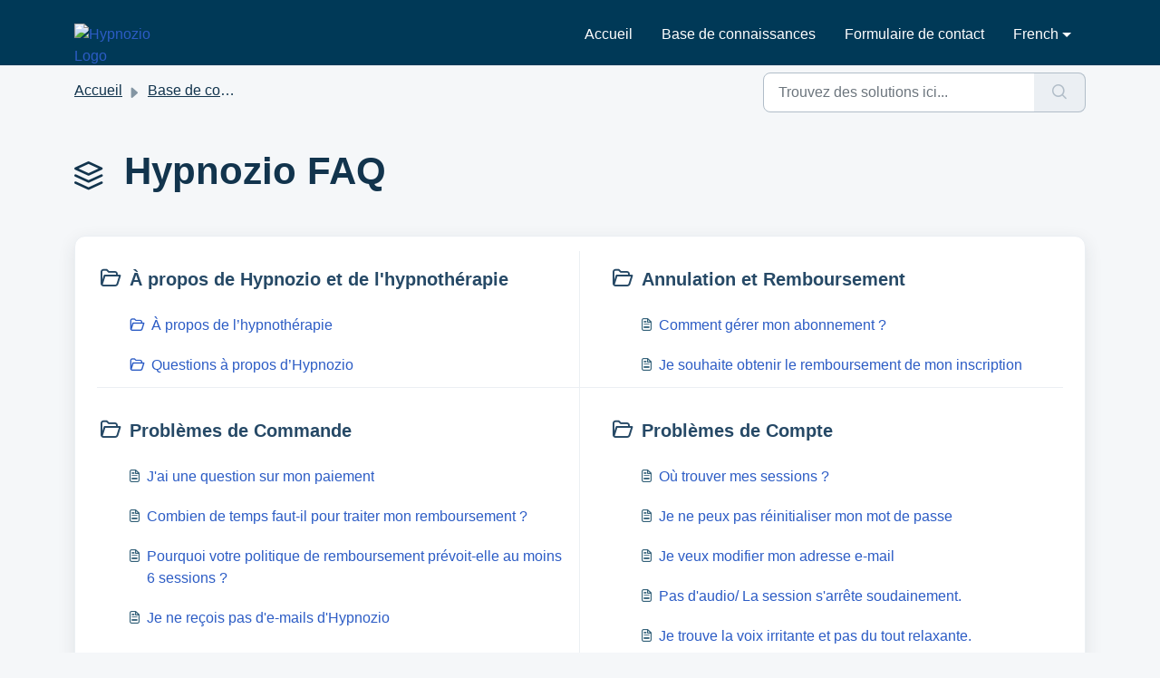

--- FILE ---
content_type: text/html; charset=utf-8
request_url: https://support.hypnozio.com/fr/support/solutions/155000000018
body_size: 16811
content:
<!DOCTYPE html>
<html lang="fr" data-date-format="non_us" dir="ltr">

<head>

  <meta name="csrf-param" content="authenticity_token" />
<meta name="csrf-token" content="OHGSUq6yIcJhTfpTbrPJIeSUjzZ/1+DAqRfyxiBM0lRFjT1huhPCOxYZYCG+yOHDviwzrorTBSJXcon93XDNHA==" />

  <link rel='shortcut icon' href='/assets/misc/favicon.ico?702017' />

  <script src="https://kit.fontawesome.com/cda51dbc4c.js"></script>
<link rel="stylesheet" href="https://cdnjs.cloudflare.com/ajax/libs/font-awesome/5.15.3/css/all.min.css">
<link rel="stylesheet" href="https://cdnjs.cloudflare.com/ajax/libs/font-awesome/6.0.0-beta3/css/all.min.css">
<link rel="stylesheet" href="https://fonts.googleapis.com/css2?family=Material+Symbols+Rounded:opsz,wght,FILL,GRAD@24,400,0,0" />
<link rel="stylesheet" type="text/css" href="https://cdn.jsdelivr.net/npm/swiper@11/swiper-bundle.min.css">
<link rel="stylesheet" href="https://fonts.googleapis.com/css2?family=Material+Symbols+Outlined:opsz,wght,FILL,GRAD@20..48,100..700,0..1,-50..200" />
<!-- Title for the page -->
<title> Hypnozio FAQ : Hypnozio </title>

<!-- Meta information -->

      <meta charset="utf-8" />
      <meta http-equiv="X-UA-Compatible" content="IE=edge,chrome=1" />
      <meta name="description" content= "" />
      <meta name="author" content= "" />
       <meta property="og:title" content="Hypnozio FAQ" />  <meta property="og:url" content="https://support.hypnozio.com/fr/support/solutions/155000000018" />  <meta property="og:image" content="https://s3.amazonaws.com/cdn.freshdesk.com/data/helpdesk/attachments/production/155002562557/logo/UjzEdjC_TtvrfmLo8NuBVGfGSWFtXENAVw.png?X-Amz-Algorithm=AWS4-HMAC-SHA256&amp;amp;X-Amz-Credential=AKIAS6FNSMY2XLZULJPI%2F20260119%2Fus-east-1%2Fs3%2Faws4_request&amp;amp;X-Amz-Date=20260119T093733Z&amp;amp;X-Amz-Expires=604800&amp;amp;X-Amz-SignedHeaders=host&amp;amp;X-Amz-Signature=4c8aaac08b4d26026c9499926e47711afb41c1e8dac9eeec5cb2b33598e32434" />  <meta property="og:site_name" content="Hypnozio" />  <meta property="og:type" content="article" />  <meta name="twitter:title" content="Hypnozio FAQ" />  <meta name="twitter:url" content="https://support.hypnozio.com/fr/support/solutions/155000000018" />  <meta name="twitter:image" content="https://s3.amazonaws.com/cdn.freshdesk.com/data/helpdesk/attachments/production/155002562557/logo/UjzEdjC_TtvrfmLo8NuBVGfGSWFtXENAVw.png?X-Amz-Algorithm=AWS4-HMAC-SHA256&amp;amp;X-Amz-Credential=AKIAS6FNSMY2XLZULJPI%2F20260119%2Fus-east-1%2Fs3%2Faws4_request&amp;amp;X-Amz-Date=20260119T093733Z&amp;amp;X-Amz-Expires=604800&amp;amp;X-Amz-SignedHeaders=host&amp;amp;X-Amz-Signature=4c8aaac08b4d26026c9499926e47711afb41c1e8dac9eeec5cb2b33598e32434" />  <meta name="twitter:card" content="summary" />  <link rel="canonical" href="https://support.hypnozio.com/fr/support/solutions/155000000018" />  <link rel='alternate' hreflang="ar" href="https://support.hypnozio.com/ar/support/solutions/155000000018"/>  <link rel='alternate' hreflang="cs" href="https://support.hypnozio.com/cs/support/solutions/155000000018"/>  <link rel='alternate' hreflang="de" href="https://support.hypnozio.com/de/support/solutions/155000000018"/>  <link rel='alternate' hreflang="en" href="https://support.hypnozio.com/en/support/solutions/155000000018"/>  <link rel='alternate' hreflang="es" href="https://support.hypnozio.com/es/support/solutions/155000000018"/>  <link rel='alternate' hreflang="fi" href="https://support.hypnozio.com/fi/support/solutions/155000000018"/>  <link rel='alternate' hreflang="fr" href="https://support.hypnozio.com/fr/support/solutions/155000000018"/>  <link rel='alternate' hreflang="hu" href="https://support.hypnozio.com/hu/support/solutions/155000000018"/>  <link rel='alternate' hreflang="it" href="https://support.hypnozio.com/it/support/solutions/155000000018"/>  <link rel='alternate' hreflang="nb-NO" href="https://support.hypnozio.com/nb-NO/support/solutions/155000000018"/>  <link rel='alternate' hreflang="nl" href="https://support.hypnozio.com/nl/support/solutions/155000000018"/>  <link rel='alternate' hreflang="pl" href="https://support.hypnozio.com/pl/support/solutions/155000000018"/>  <link rel='alternate' hreflang="pt-BR" href="https://support.hypnozio.com/pt-BR/support/solutions/155000000018"/>  <link rel='alternate' hreflang="sv-SE" href="https://support.hypnozio.com/sv-SE/support/solutions/155000000018"/>  <link rel='alternate' hreflang="he" href="https://support.hypnozio.com/he/support/solutions/155000000018"/>  <link rel='alternate' hreflang="ro" href="https://support.hypnozio.com/ro/support/solutions/155000000018"/>  <link rel='alternate' hreflang="el" href="https://support.hypnozio.com/el/support/solutions/155000000018"/> 

<!-- Responsive setting -->
<link rel="apple-touch-icon" href="/assets/misc/favicon.ico?702017" />
        <link rel="apple-touch-icon" sizes="72x72" href="/assets/misc/favicon.ico?702017" />
        <link rel="apple-touch-icon" sizes="114x114" href="/assets/misc/favicon.ico?702017" />
        <link rel="apple-touch-icon" sizes="144x144" href="/assets/misc/favicon.ico?702017" />
        <meta name="viewport" content="width=device-width, initial-scale=1.0, maximum-scale=5.0, user-scalable=yes" /> 

<!-- link swiper -->
<link rel="stylesheet" href="https://cdn.jsdelivr.net/npm/swiper@11/swiper-bundle.min.css" />
<script src="https://cdn.jsdelivr.net/npm/swiper@11/swiper-bundle.min.js"></script>



  <link rel="icon" href="/assets/misc/favicon.ico?702017" />

  <link rel="stylesheet" href="/assets/cdn/portal/styles/theme.css?FD003" nonce="pnYJX+fiGU6Dtaw4WAEpjQ=="/>

  <style type="text/css" nonce="pnYJX+fiGU6Dtaw4WAEpjQ=="> /* theme */ .portal--light {
              --fw-body-bg: #F5F7F9;
              --fw-header-bg: #12344d;
              --fw-header-text-color: #FFFFFF;
              --fw-helpcenter-bg: #f5f7f9;
              --fw-helpcenter-text-color: #12344d;
              --fw-footer-bg: #ffffff;
              --fw-footer-text-color: #12344D;
              --fw-tab-active-color: #12344D;
              --fw-tab-active-text-color: #FFFFFF;
              --fw-tab-hover-color: #FFFFFF;
              --fw-tab-hover-text-color: #12344D;
              --fw-btn-background: #FFFFFF;
              --fw-btn-text-color: #12344D;
              --fw-btn-primary-background: #12344D;
              --fw-btn-primary-text-color: #FFFFFF;
              --fw-baseFont: Source Sans Pro;
              --fw-textColor: #264966;
              --fw-headingsFont: Source Sans Pro;
              --fw-linkColor: #2C5CC5;
              --fw-linkColorHover: #021519;
              --fw-inputFocusRingColor: #EBEFF3;
              --fw-formInputFocusColor: #EBEFF3;
              --fw-card-bg: #FFFFFF;
              --fw-card-fg: #264966;
              --fw-card-border-color: #EBEFF3;
              --fw-nonResponsive: #F5F7F9;
              --bs-body-font-family: Source Sans Pro;
    } </style>

    <style type="text/css" nonce="pnYJX+fiGU6Dtaw4WAEpjQ==">
      /* START OF POPUP */
.center {
  position: absolute;
  top: 50%;
  left: 50%;
  transform: translate(-50%, -50%);
}
.popup {
  position: fixed;
  top: -100vh;
  left: 0;
  width: 100%;
  height: 100%;
  transition: top 0ms ease-in-out 200ms;
  z-index: 100;
  opacity: 0; /* Initially transparent */
}
.popup .overlay {
  position: absolute;
  top: 0;
  left: 0;
  width: 100%;
  height: 100%;
  background: rgba(0, 0, 0, 0.5);
  transition: opacity 50ms ease-in-out 100ms;
  z-index: 101;
}
.popup .popup-content {
  position: absolute;
  top: 55%;
  left: 50%;
  transform: translate(-50%, -50%) scale(1.15);
  width: 100%;
  max-width: 1000px;
  background: #fff;
  padding: 25px;
  border-radius: 15px;
  box-shadow: 0px 2px 15px rgba(0, 0, 0, 0.1);
  transition: all 300ms ease-in-out;
  z-index: 102;
}
.popup .content-wrapper {
  display: flex;
  flex-wrap: wrap;
}
.popup .left-content {
  flex: 1;
  padding: 20px;
}
.popup .left-content h2 {
  font-size: 26px;
  color: #000000;
  margin-bottom: 15px;
  font-family: 'Poppins', sans-serif !important;
  font-weight: 400;
}
.popup .left-content p {
  margin-bottom: 20px;
  font-size: 14px;
  color: #000000;
  line-height: 1.5;
  font-family: 'Poppins', sans-serif !important;
  font-weight: 300;
}
.popup .left-content ul {
  list-style: none;
  padding-left: 0;
  margin-bottom: 20px;
  list-style-type: "✔  " !important;
}

.popup .left-content ul li {
  align-items: center;
  gap: 10px;
  margin-bottom: 10px;
  font-size: 14px;
  color: #000;
  font-family: 'Poppins', sans-serif !important;
  font-weight: 300 !important;
  margin-left: 20px;
}
.popup .left-content ul li .icon {
  flex: 0 0 20px; /* Fixed width for the checkmark */
  text-align: center; /* Center aligns the checkmark */
  font-size: 16px;
  color: #000; /* Default color for checkmark */
}
.popup .left-content ul li .text {
  flex: 1; /* Ensures the text takes up remaining space */
  font-size: 14px;
  color: #000; /* Text color */
  line-height: 1.5; /* Improves readability */
  font-family: 'Poppins', sans-serif !important;
  font-weight: 300;
}
.popup .right-content {
  display: flex;
  justify-content: center;
  align-items: center;
  flex: 1;
  padding: 20px;
}
.popup .right-content img {
  /*max-width: 400px;
  height: 400px;*/
  max-width: 400px;
  aspect-ratio: 1/1;
  object-fit: cover;
  border-radius: 10px;
}
.popup .close-btn {
  position: absolute;
  top: 15px;
  right: 15px;
  background: none;
  border: none;
  font-size: 24px;
  color: #555;
  cursor: pointer;
}
.popup .popup-btn {
  display: inline-block;
  width: 100%; 
  padding: 10px 15px;
  font-weight:500;
  border-radius: 8px; 
  border: 2px solid transparent; 
  color: #FFF;
  background: rgba(0, 57, 87, 0.8);
  text-align: center;
  transition: all 0.7s ease;
  cursor: pointer;
  box-shadow: 0 4px 8px rgba(0, 0, 0, 0.1);
  margin-top: 5px;
}
.popup .popup-btn:hover {
  background: #003957;
  color: #FFF;
  box-shadow: 0 6px 12px rgba(0, 0, 0, 0.3);
}
.popup.active {
  top: 0px;
  transition: top 0ms ease-in-out 0ms;
  opacity: 1;
}
.popup.active .overlay {
  opacity: 1;
  transition: all 300ms ease-in-out;
}
.popup.active .popup-content {
  transform: translate(-50%, -50%) scale(1);
  opacity: 1;
}

/* Mobile-Specific Styles */
@media screen and (max-width: 768px) {
  .popup .popup-content {
    width: 95%; /* Fit most of the screen width */
    max-width: none; /* Disable maximum width */
    height: auto; /* Let the content decide height */
    transform: translate(-50%, 0); /* Position relative to the top */
    padding: 15px; /* Reduce padding */
    border-radius: 10px; /* Smaller border radius for a clean look */
    box-shadow: 0px 4px 10px rgba(0, 0, 0, 0.2);
  }
  .popup .left-content {
    padding: 10px; /* Reduce padding for content */
  }
  .popup .right-content {
    display: none; /* Hide image or other elements to save space */
  }
  .popup .close-btn {
    font-size: 25px; /* Adjust button size */
    top: 10px; /* Position closer to the edge */
    right: 10px;
  }
  .popup .popup-btn {
    font-size: 14px; /* Adjust button text size */
    padding: 8px 10px; /* Smaller button */
  }
  .popup .left-content h2 {
    font-size: 18px; /* Smaller font size for the title */
  }
  .popup .left-content ul,
  .popup .left-content ul li {
    font-size: 12px; /* Reduce text size */
  }
  .popup .left-content ul li .text{
    font-size: 12px;
  }
}

@media screen and (max-width: 480px) {
  .popup .popup-content {
    width: 95%; /* Fit most of the screen width */
    max-width: none; /* Disable maximum width */
    height: auto; /* Let the content decide height */
    transform: translate(-50%, 0); /* Position relative to the top */
    padding: 15px;
    border-radius: 10px;
    box-shadow: 0px 4px 10px rgba(0, 0, 0, 0.2);
    position: relative; /* Ensure the close button positions relative to this */
  }
  .popup .left-content {
    padding: 10px; 
  }
  .popup .right-content {
    display: none;
  }
  .popup .close-btn {
    font-size: 25px; /* Adjust button size */
    top: 5px; /* Position closer to the edge */
    right: 5px;
    z-index: 110;
  }
  .popup .popup-btn {
    font-size: 14px; /* Adjust button text size */
    padding: 8px 10px; /* Smaller button */
  }
  .popup .left-content h2 {
    font-size: 16px; /* Smaller font size for the title */
  }
  .popup .left-content ul,
  .popup .left-content ul li {
    font-size: 12px; /* Reduce text size */
  }
  .popup .left-content ul li .text{
    font-size: 12px;
  }
  .popup .left-content p {
    font-size: 12px;
  }
}
/* END OF POPUP */


/* START OF ARTICLES */
.article-view span{
  font-size: 24px;
}

.solution-content {
  font-size: 14px !important;
  margin-left: 0;
  align-items: center;
  justify-content: center;
}

.solution-content li {
  font-size: 16px !important;
  margin-left: 0;
}
.solution-content span {
  font-size: 14px !important;
  margin-left: 0;
}

@media (max-width: 700px){
  .solutions-title h2{
    font-size: 28px !important;
    margin: 0;
  }
  .solutions-title-icon span {
    font-size: 28px;
  }

  .solution-content {
    align-items: center;
    justify-content: center;
  }

  .solutions-search {
    padding-bottom: 12px;
    padding-top: 12px;
  }

  .solution-content li {
    font-size: 15px !important;
    margin-left: 0;
  }
  .solution-content span {
    font-size: 14px !important;
    margin-left: 0;
  }
  .solutions-title h1 {
    font-size: 28px;
  }
}
/* END OF ARTICLES */

/* START OF SLIDER */
.swiper {
  margin-top: 100px; /* This will add space above the slider */
  margin-bottom: 80px;
}
.slider-wrapper {
  max-width: 1100px;
  margin: 0 60px 35px;
  padding-bottom: 10px;
  padding-top: 10px;
  overflow: hidden;
  margin-left: auto;  /* To fine-tune visibility of the third card */
  margin-right: auto;
}

.slider-list{
  margin: 0;
  padding: 0 0 0 0;
}
.slider-list .slider-item{
  list-style: none;
  padding-top: 20px;
  padding-bottom: 20px;
  cursor: pointer;
  align-items: center;
}

.slider-list .slider-item .slider-link {
  user-select: none;
  display: block;
  background: #FFF;
  padding: 18px;
  border-radius: 12px;
  text-decoration: none;
  box-shadow: 0 10px 10px rgba(0, 0, 0, 0.05);
  transition: transform 0.5s ease, box-shadow 0.3s ease; /* Smooth transitions */
}

.slider-list .slider-item .slider-link:hover {
  transform: translateY(-15px); /* Lift the element by 5px */
  box-shadow: 0 15px 15px rgba(0, 0, 0, 0.1);	
}

.slider-list .slider-item .slider-link:active {
  cursor: grabbing;
}

.slider-list .slider-link .slider-image {
  width: 100%;
  aspect-ratio: 4/3;
  object-fit: cover;
  border-radius: 10px;
}

.slider-list .slider-link .slider-badge {
  color: #FFF;
  padding: 6px 12px;
  font-size: 11px;
  background: rgba(0, 57, 87, .9);
  width: fit-content;
  border-radius: 50px;
}

.slider-list .slider-link .slider-title {
  font-size: 14px;
  color: #000;
  margin-top: 20px;
  font-family: 'Poppins', sans-serif;
  font-weight: 500;
}

.slider-list .slider-link .card-button {
  height: 35px;
  width: 35px;
  color: #5372F0;
  border-radius: 50%;
  margin: 30px 0 5px;
  background: none;
  cursor: pointer;
  border: 2px solid #5372F0;
  transform: rotate(-45deg);
}

.slider-list .slider-link:hover .card-button {
  color:	#fff;
  background: #5372F0;
  margin-left: auto;  /* To fine-tune visibility of the third card */
  margin-right: auto;
}

.slider-wrapper .swiper-pagination-bullet {
  height: 8px;
  width: 8px;
  visibility: hidden;
  background: #003957;
  transition: width 0.3s, height 0.3s, opacity 0.3s;
}

.slider-wrapper .swiper-pagination-bullet-active {
  visibility: hidden;
  height: 12px;
  width: 12px;
}

.slider-wrapper .swiper-button-next, 
.slider-wrapper .swiper-button-prev {
  color: #FFF;
  background: rgba(0, 57, 87, 0.8);
  border-radius: 50%;
  width: 40px;
  height: 40px;
  display: flex;
  align-items: center;
  justify-content: center;
  font-size: 18px;
  transition: background-color 0.3s ease;
  margin: -10px 50px; /* Adjust this value as needed */
}

.slider-wrapper .swiper-button-next:hover, 
.slider-wrapper .swiper-button-prev:hover {
  background: #003957; /* Darker color on hover */
}


.slider-wrapper .swiper-button-next::after, 
.slider-wrapper .swiper-button-prev::after {
  font-size: 18px;
}

@media screen and (max-width: 768px) {
  .slider-list .slider-item .slider-link {
    box-shadow: 0 10px 10px rgba(0, 0, 0, 0.05);
    transition: transform 0.5s ease, box-shadow 0.3s ease;
  }
  .slider-list .slider-item .slider-link:hover {
    transform: translateY(0px); /* Lift the element by 5px */
    box-shadow: 0 15px 15px rgba(0, 0, 0, 0.1);
  }
  .slider-wrapper {
    padding: 0px 0px;
    max-width: 800px;
  }
  .slider-wrapper .swiper-button-next, 
  .slider-wrapper .swiper-button-prev {
    display: none; /* Hide the arrows */
  }
  .swiper {
    margin-bottom: 0px;
    margin-top: 50px
  }
  .slider-wrapper .swiper-pagination-bullet{
    opacity: 0.5;
    visibility: visible
  }
  .slider-wrapper .swiper-pagination-bullet-active {
    opacity: 1;
    visibility: visible
  }
}

@media screen and (max-width: 1024px) {
  .slider-wrapper .swiper-button-next, 
  .slider-wrapper .swiper-button-prev {
    display: none; /* Hide the arrows */
  }
}

/*! Notice */
.news-banner {
  padding: 10px;
  right: 0;
  left: 33%;
  bottom: 85%;
  font-size: 22px!important;
}

.news-title {
  color: black!important;
}

.news-subject {
  color: red!important;
}

@media (max-width: 1100px){
  .swiper-slide{
    width: 300px;
  }
}

@media (max-width: 900px){
  .swiper-slide{
    width: 250px;
  }
}

@media (max-width: 700px){
  .swiper-slide{
    width: 230px;
    margin-top: 0px;
  }
}

@media (max-width: 610px){
  .swiper-slide{
    width: 200px;
    margin-top: 0px;
  }
}

/*! iFrame */
iframe {
  top: 0;
  left: 0;
  width: 100%;
}

/*! CSS Stylesheet */
.fw-feedback-wrapper .text-center.text-lg-start {
  display: flex;
  flex-direction: row-reverse;
  justify-content: center;
}

.fw-feedback-wrapper {
  position: relative;
}

@media (max-width: 1024px) {
  .fw-feedback-wrapper {
    margin: 50px!important;
    position: relative!important;
    margin-top: 100px!important;
    margin-bottom: 20px!important;
    height: 100px;
  }

  .fw-btn-feedback {
    text-align: center!important;
    align-items: center!important;
  }

  .fw-feedback-question,
  .fw-no,
  .fw-yes {
    position: absolute!important;
    left: 47%!important;
    transform: translate(-50%);
    text-align: center!important;
  }

  .fw-feedback-question {
    bottom: 100%!important;
  }

  .fw-no {
    width: 100%!important;
    bottom: 0!important;
    font-size: 14px!important;
  }

  .fw-yes {
    width: 100%!important;
    top: 20%!important;
    font-size: 14px!important;
  }
}

@media (max-width: 1024px) {
  .fw-helpcenter img {
    display: none;
  }
}

/* Styles for iPad landscape */
@media only screen and (min-width: 1024px) and (max-width: 1366px) and (orientation: landscape) {
  .fw-helpcenter img {
    display: none;
  }
}
/*!=============================================================!*/
* {
  font-family: "Lato", sans-serif!important;
}

.bg-huusk--primary {
  padding: 15px 0 15px;
  background: white!important;
  color: black!important;
}

.bg-huusk--primary a {
  color: black!important;
}

.bg-huusk--primary img {
  height: 1rem!important;
}

.bg-huusk--primary p {
  font-size: 12px!important;
}

.feat-item {
  padding: 15px;
  height: 35%;
}

.feat-item img {
  max-width: 50%;
  max-height: 150px;
}

.feat-item p {
  color: #000!important;
}

.feat-item h3 {
  color: #000!important;
}

.feat-items {
  padding: 15px;
  height: 35%;
}

.feat-items img {
  max-width: 50%;
  max-height: 150px;
  border: 1px solid #dee2e6;
  border-radius: 4px;
}

.feat-items p {
  color: #000!important;
  font-size: 12px;
}

.bg-huusk--primary img {
  height: 2.5rem!important;
}

.fw-nav-wrapper {
  background: #003957;
}

.fw-section-wrapper {
  background: #fff!important;
}

/* CONTACT PAGE - HERO PAGE*/ 
.fw-helpcenter {
  background-image: url("https://dl.dropboxusercontent.com/s/uu3m13ufgdetass04s8ti/Hypnozio-Hero-Cover-Photo.png?rlkey=4has85d8iiofm1stdsu5mgluj&st=ubtudbd7&dl=0")!important;
  background-size: cover;
  background-position: center;
  background-repeat: no-repeat;
  height: 100vh; /* Full viewport height */
  display: flex;
  flex-direction: column;
  justify-content: center;
  align-items: center;
  position: relative;
  text-align: center;
  padding: 0 20px;
  z-index: 1;
}

.fw-helpcenter img {
  position: absolute;
  bottom: 20%;
  top: 0;
  left: 67%;
  right: 0;
  margin: auto;
  height: 65%;
  filter: drop-shadow(0 4px 8px rgba(0, 0, 0, 3)); 
}

.fw-helpcenter p {
  font-family: 'Helvetica', sans-serif !important; 
  color: #264966;
}

@media screen and (max-width: 768px) {
  .fw-helpcenter {
    height: 30vh; /* Adjust height for mobile */
  }
  .fw-helpcenter p{
    font-size: 22px;
  }
}
/* END CONTACT PAGE - HERO PAGE*/ 


.fw-brand-logo {
  margin: 15px!important;
  height: 2.5rem!important;
  margin-bottom: 25px!important;
}

.title-underline {
  width: 100%;
  margin-bottom: 24px;
  border-bottom: 1px solid #eceeef;
}

.fw-card-video {
  margin: 10px;
  padding: 15px 15px;
  align-items: center;
  border: 1px solid #dee2e6;
  border-radius: 4px;
  transition: all 0.3s ease;
  font-size: 14px;
}

/*Support and Knowledge Base Button*/
.fw-card-display {
  margin: 0px 10px;
  width: 100%;
  padding: 12px 20px;
  display: flex;
  align-items: center;
  justify-content: center;
  background: #FFF;
  color: #003957!important;
  border: 1px solid rgba(0, 57, 87, 0.3);
  border-radius: 8px;
  font-size: 16px;
  font-weight: 500;
  transition: all 0.3s ease;
  box-shadow: 0 4px 6px rgba(0, 0, 0, 0.1);
}

.fw-card-display:hover {
  background: #003957;
  color: #fff!important;
  transform: scale(1.05);
  box-shadow: 0 6px 10px rgba(0, 0, 0, 0.15);
}

.fw-section-heading {
  color: #003957!important;  
}

.KB{
  color: #003957!important;
  padding-top: 0px;
}
.KB:hover {
  font-weight: 600!important;
  color: #336E88!important;
}

@media screen and (max-width: 768px) {
  .KB {
    padding-top: 20px!important;
    font-size: 18px !important;
  }
  .fw-section-heading {
    font-size: 18px !important;

  }
  .fw-card-display {
    padding: 10px 15px !important; /* Adjust padding for mobile view */
    font-size: 14px !important; /* Adjust font size for smaller screens */
    margin: 0;
  }
  .fw-folder {
    max-width: 80%;
  }
  .fw-section-content {
    align-items: center !important;
    justify-content: center !important;
  }
}
/* END OF KB*/

.solution-card {
  margin-left: 25px;
  margin-right: 25px;
}

.solution-article-card {
  margin-left: 15px;
  margin-right: 25px;
}

.solution-ticket-card {
  margin-left: 150px;
  margin-right: 25px;
}

.line-clamp-22 {
  color: #2c2d30!important;
}

.line-clamp-22:hover {
  color: #fff!important;
}

/*START OF RECENT ARTICLES*/
.fw-section-heading h4 {
  font-size: 24px;
  font-weight: 700;
  color: #295E57!important;
}

@media (max-width: 700px) {
  .fw-section-heading h4 {
    font-size: 18px;
  }
}

.fw-section-heading h4 a {
  text-decoration: none;
  color: #295E57;
}

.fw-section-heading h4 a:hover {
  text-decoration: underline;
  color: #003957;
}


.icon-article, .icon-topic {
  font-size: 24px;
  color: rgba(0, 57, 87, 0.8);
}

.fw-article-info p {
  font-size: 14px !important;
  font-weight: 400;
  margin: 0;
  color: #555;
}

.fw-article-info {
  display: flex;
  flex-direction: row; /* Align children vertically */
  align-items: center; /* Center horizontally */
  padding: 15px;
  border-radius: 8px;
  transition: transform 0.3s ease, box-shadow 0.3s ease;
}

.fw-article-info:hover {
  box-shadow: 0 6px 12px rgba(0, 0, 0, 0.2);
}
/*END OF RECENT ARTICLES*/

.text-p {
  font-family: 'Helvetica', sans-serif !important; /* Apply Helvetica font with a fallback */
  font-size: 42px; /* 42px font size */
  font-weight: 700; /* Equivalent to bold (700) */
  line-height: 63px; /* Line height set to 63px */
  color: #fff;
}

/* Nav Bar */
.nav {
  background: #003957;
  padding: 20px 0;
  width: 100%;
}

.nav-logo{
  width: 108px;
  height: 24px;
}

.navbar-links {
  height: 100%;
}

.navbar-links ul {
  display: flex;
  margin: 0;
  padding: 0;
}

.navbar-links li {
  display:inline-block;
  position: relative;
  list-style: none;
  box-shadow: inset 0 0 0 0 #D4D4D4;
  color: #D4D4D4;
  margin: 0 -.25rem;
  padding: 0 .25rem;
}

.navbar-links li a {
  display: block;
  text-decoration: none;
  color: #fff!important;
  padding: 1rem;
  font-family: 'Helvetica', sans-serif;
  font-size: 16px;
  font-weight: 400; /* Normal weight */
  line-height: 24px; /* Line height of 24px */
}

.navbar-links li::after{
  content: '';
  width: 0;
  height: 1.5px;
  background: #fff;
  position: absolute;
  left: 0;
  transition: 0.5s;
  bottom: 10px;
}

.navbar-links li:hover::after {
  width: 95%;
}

.toggle-button {  /*hamburger*/ 
  position: absolute;
  top: 1.5rem;
  right: 1rem;
  display: none;
  flex-direction: column;
  justify-content: space-between;
  width: 25px;
  height: 15px;
}

.toggle-button .bar {
  height: 2.5px;
  width: 100%;
  background-color: #fff!important;
  border-radius: 5px;
}

@media (max-width: 800px) {
  .navbar {
    flex-direction: column;
    align-items: flex-start;
  }

  .toggle-button {
    display: flex;
  }

  .navbar-links {
    display: none;
    width: 100%;
  }

  .navbar-links ul {
    width: 100%;
    flex-direction: column;
  }

  .navbar-links ul li {
    text-align: center;
  }

  .navbar-links ul li a {
    padding: .5rem 1rem;
  }

  .navbar-links.active {
    display: flex;
  }
}

.nav-link {
  display: block;
  padding: .75rem 0;
  font-size: 1rem;
  font-weight: 400;
  background: transparent!important;
  color: #000!important;
  transition: none!important;
}

.navbar .dropdown-menu .dropdown-item {
  color: #000!important;
}

.navbar-collapse, .navbar-nav, .nav-link {
  background: transparent!important;
  color: #000!important;
}

.navbar-light .navbar-nav .nav-link.active, .navbar-light .navbar-nav .nav-link.disabled {
  color: #000!important;
}

.navbar-brand:focus, .navbar-light .navbar-brand:hover, .navbar-light .navbar-nav .nav-link:focus, .navbar-light .navbar-nav .nav-link:hover, .navbar-light .navbar-nav .show>.nav-link {
  color: #000!important;
}

.fw-brand-name {
  color: #fff!important;
}

.fw-contact-info {
  background: linear-gradient(284.84deg,#2456a0 30.75%,#4aa3e9 85.96%)!important;
  text-align: left;
}

footer {
  font-family: 'poppins', sans-serif;
  width: 100%;
  background: linear-gradient(284.84deg,#2456a0 30.75%,#4aa3e9 85.96%)!important;
  color: #000;
  font-size: 13px;
  text-align: unset !important;
}

.row-footer {
  font-family: 'poppins', sans-serif;
  width: 85%;
  margin: auto;
  display: flex;
  flex-wrap: wrap;
  align-items: start;
  justify-content: space-between;
}

.email-id {
  font-family: 'poppins', sans-serif;
  width: fit-content;
  border-bottom: 1px solid #ccc;
  margin: 20px 0;
}

.form-footer {
  font-family: 'poppins', sans-serif;
  padding-bottom: 15px;
  display: flex;
  align-items: center;
  justify-content: space-between;
  border-bottom: 1px solid #ccc;
  margin-bottom: 50px;
}

.form-footer .far {
  font-size: 18px;
  margin-right: 10px;
}

.form-footer input {
  font-family: 'poppins', sans-serif;
  width: 100%;
  background: transparent;
  color: #fff;
  border: 0;
  outline: none;
}

.form-footer button {
  background: transparent;
  border: 0;
  outline: none;
  cursor: pointer;
}

.form-footer button .fas {
  font-size: 16px;
  color: #fff;
}

.underline {
  width: 100%;
  height: 1px;
  background: #fff;
  border-radius: 3px;
  position: absolute;
  top: 25px;
  left: 0;
}

.footer-body {
  margin: 0;
  padding: 0;
  background: #003957;
  color: #fff;
}

.footer-body-white {
  margin: 0;
  padding: 15px;
  background: #fff!important;
  color: #fff;
}

.footer-title {
  font-weight: 400;
  color: #000!important;
}

.footer-left {
  /* align-items: left;
  text-align: left;
  float: left;*/
  width: 60%;
  padding: 15px;
  margin-top: 50px;
  margin-bottom: 50px;
}

.footer-left img{
  max-width: 150px;
  width: 100%;
  padding-bottom: 30px;
}

.footer-left p{
  font-family: 'Helvetica', sans-serif;
  margin-bottom: 24px;
  line-height: 18px;
  font-family: Helvetica;
  font-size: 13px;
  font-weight: 400;
}
.footer-left p span{
  font-weight: bold;
  font-family: 'Helvetica', sans-serif
}

.footer-center {
  /* align-items: left;
  text-align: left;
  float: left;*/
  width: 20%;
  padding: 15px;
  margin-top: 50px;
  margin-bottom: 50px;
}

.footer-right {
  /* align-items: left;
  text-align: left;
  float: left;*/
  width: 20%;
  padding: 15px;
  margin-top: 50px;
  margin-bottom: 50px;
}

@media screen and (max-width: 800px) {
  .footer-left, .footer-right, .footer-center {
    width: 100%; /* The width is 100%, when the viewport is 800px or smaller */
    margin-top: 0px;
    margin-bottom: 0px;
  }
}

.col-footer {
  font-family: 'poppins', sans-serif;
}

.logo {
  width: 80px;
  margin-bottom: 30px;
}

.col-footer h3 {
  color: #fff;
  font-size: 1.17em;
}

.col-footer h4 {
  color: #fff;
  font-size: 1em;
  font-weight: bolder;
}

.col-footer h4 a {
  color: #fff;
}

.col-footer p a {
  color: #fff;
}

.col-footer ul li {
  color: #fff;
  list-style: none!important;
  margin-bottom: 12px;
}

.col-footer ul li a {
  text-decoration: none;
  color: #fff;
}

.footer--huusk {
  background: #000
}

.footer--melzu .footer__logo {
  max-width: 130px
}

.footer__logo {
  margin-bottom: 30px;
  max-width: 190px;
  width: 100%
}

.footer__title {
  color: #fff;
  font-size: 18px;
  font-weight: 400
}

.footer__list {
  list-style: none!important;
  margin-bottom: 30px;
  margin-top: 15px;
  padding: 0
}

.footer__list-item {
  color: #fff;
  font-size: 14px;
  font-weight: 400;
  margin-bottom: 10px;
  padding: 0
}

.footer__list-item a,.footer__list-item a:hover,.footer__list-item a:visited {
  color: inherit;
  text-decoration: none!important
}

.footer__list-item p {
  color: #fff;
  font-size: 14px;
  margin-bottom: 0
}

.footer__list-item--contact {
  align-items: center;
  display: flex
}

.footer__copy {
  background: #fff
}

.footer__copy-text {
  font-size: 12px;
  margin: 0
}

@media (max-width: 768px) {
  .footer__copy-text {
    margin-bottom:15px
  }
}

.footer__copy-holder {
  align-items: center;
  color: #4a4a4a;
  display: flex;
  flex-direction: column;
  justify-content: space-between;
  padding: 10px
}

@media (min-width: 768px) {
  .footer__copy-holder {
    flex-direction:row
  }
}

.footer__contact-icon {
  background-color: #2676f7;
  height: 30px;
  margin-right: 10px;
  width: 30px
}

.footer__contact-icon--mail {
  -webkit-mask: url(/theme/images/footer/emails.svg) no-repeat center;
  mask: url(/theme/images/footer/emails.svg) no-repeat center
}

.footer__contact-icon--phone {
  -webkit-mask: url(/theme/images/footer/phone.svg) no-repeat center;
  mask: url(/theme/images/footer/phone.svg) no-repeat center
}

.footer__contact-icon--time {
  -webkit-mask: url(/theme/images/footer/time.svg) no-repeat center;
  mask: url(/theme/images/footer/time.svg) no-repeat center
}

.footer__contact--enence .footer__contact-icon {
  background: #e12a63
}

.footer__contact--ryoko .footer__contact-icon {
  background: #e76c12
}

.footer__contact--huusk .footer__contact-icon {
  background: #f90
}

.footer__contact--melzu .footer__contact-icon {
  background: #bf73e3
}

.footer__payments-img {
  max-width: 300px
}

.footer--2 {
  background: #393939
}

.footer--2,.footer--2 .footer__list-item a,.footer--2 .footer__list-item a:hover,.footer--2 .footer__list-item a:visited,.footer--2 .footer__list-item p,.footer--2 .footer__title {
  color: design-system-color("gray-hard")
}

.product-2__grey_bg {
  padding: 10px 0 10px;
  background-color: #fff;
  color: black!important;
}

.product-3__grey_bg {
  padding: 10px 0 10px;
  background-color: transparent!important;
  color: black!important;
}

@charset "UTF-8";

.svg-inline--fa {
  vertical-align: -0.200em;
}

.rounded-social-buttons {
  text-align: center;
}

.rounded-social-buttons .social-button {
  display: inline-block;
  position: relative;
  cursor: pointer;
  width: 3.125rem;
  height: 3.125rem;
  border: 0.125rem solid transparent;
  padding: 0;
  text-decoration: none;
  text-align: center;
  color: #fefefe;
  font-size: 1.5625rem;
  font-weight: normal;
  line-height: 1.5625em;
  border-radius: 1.6875rem;
  transition: all 0.5s ease;
  margin-right: 0.25rem;
  margin-bottom: 0.25rem;
}

.rounded-social-buttons .social-button:hover, .rounded-social-buttons .social-button:focus {
  -webkit-transform: rotate(360deg);
  -ms-transform: rotate(360deg);
  transform: rotate(360deg);
}

.rounded-social-buttons .fa-twitter, .fa-facebook-f, .fa-linkedin, .fa-youtube, .fa-instagram {
  font-size: 15px;
}

.rounded-social-buttons .social-button.facebook {
  background: #3b5998;
}

.rounded-social-buttons .social-button.facebook:hover, .rounded-social-buttons .social-button.facebook:focus {
  color: #3b5998;
  background: #fefefe;
  border-color: #3b5998;
}

.rounded-social-buttons .social-button.twitter {
  background: #55acee;
}

.rounded-social-buttons .social-button.twitter:hover, .rounded-social-buttons .social-button.twitter:focus {
  color: #55acee;
  background: #fefefe;
  border-color: #55acee;
}

.rounded-social-buttons .social-button.linkedin {
  background: #007bb5;
}

.rounded-social-buttons .social-button.linkedin:hover, .rounded-social-buttons .social-button.linkedin:focus {
  color: #007bb5;
  background: #fefefe;
  border-color: #007bb5;
}

.rounded-social-buttons .social-button.youtube {
  background: #bb0000;
}

.rounded-social-buttons .social-button.youtube:hover, .rounded-social-buttons .social-button.youtube:focus {
  color: #bb0000;
  background: #fefefe;
  border-color: #bb0000;
}

.rounded-social-buttons .social-button.instagram {
  background: #125688;
}

.rounded-social-buttons .social-button.instagram:hover, .rounded-social-buttons .social-button.instagram:focus {
  color: #125688;
  background: #fefefe;
  border-color: #125688;
}

.card-container {
  position: absolute;
  height: 300px;
  width: 600px;
  top: 60px;
  left: calc(50% - 300px);
  display: flex;
}

.card-card {
  display: flex;
  height: 280px;
  width: 200px;
  background-color: #17141d;
  border-radius: 10px;
  box-shadow: -1rem 0 3rem #000;
  /*   margin-left: -50px; */
  transition: 0.4s ease-out;
  position: relative;
  left: 0px;
}

.card-card:not(:first-child) {
  margin-left: -50px;
}

.card-card:hover {
  transform: translateY(-20px);
  transition: 0.4s ease-out;
}

.card-card:hover .card-card {
  position: relative;
  left: 50px;
  transition: 0.4s ease-out;
}

.title-card {
  color: white;
  font-weight: 300;
  position: absolute;
  left: 20px;
  top: 15px;
}

.bar-card {
  position: absolute;
  top: 100px;
  left: 20px;
  height: 5px;
  width: 150px;
}

.emptybar-card {
  background-color: #2e3033;
  width: 100%;
  height: 100%;
}

.filledbar-card {
  position: absolute;
  top: 0px;
  z-index: 3;
  width: 0px;
  height: 100%;
  background: rgb(0,154,217);
  background: linear-gradient(90deg, rgba(0,154,217,1) 0%, rgba(217,147,0,1) 65%, rgba(255,186,0,1) 100%);
  transition: 0.6s ease-out;
}

.card-card:hover .filledbar-card {
  width: 120px;
  transition: 0.4s ease-out;
}

.circle-card {
  position: absolute;
  top: 150px;
  left: calc(50% - 60px);
}

.stroke-card {
  stroke: white;
  stroke-dasharray: 360;
  stroke-dashoffset: 360;
  transition: 0.6s ease-out;
}

svg-card {
  fill: #17141d;
  stroke-width: 2px;
}

.card-card:hover .stroke-card {
  stroke-dashoffset: 100;
  transition: 0.6s ease-out;
}

/* UPSELL SECTION */
.upsell-list {
  display: flex;
  justify-content: center; /* Centers the upsell items within the parent container */
  flex-wrap: wrap; /* Ensures the items wrap properly on smaller screens */
  padding-bottom: 25px;
}

.upsell-list .upsell-item {
  display: flex;
  justify-content: center;
  margin: 0 auto; /* Ensure the items are centered horizontally */
}

.upsell-list .upsell-item .upsell-link {
  width: 300px;
  display: block;
  background: #FFF;
  padding: 12px;
  border-radius: 12px;
  text-decoration: none;
  border: 0.1px solid transparent;
  box-shadow: 0 4px 8px rgba(0, 0, 0, 0.05);
  transition: transform 0.3s ease, box-shadow 0.3s ease, border-color 0.3s ease;
}

.upsell-list .upsell-link .card-image {
  width: 100%;
  aspect-ratio: 16/9;
  object-fit: cover;
  border-radius: 10px;
}

/* Hover effect */
.upsell-list .upsell-item .upsell-link:hover {
  border-color: #295E57;
  border-width: 1px;
  box-shadow: 0 4px 8px rgba(0, 0, 0, 0.3);
  transform: scale(1.05); /* Slightly increase size to enhance the levitating effect */
}

/* Mobile-specific adjustments */
@media (max-width: 700px) {
  .upsell-list {
    justify-content: center; /* Ensure all items are centered in mobile view */
    padding-bottom: 0px;
  }
  .upsell-row {
    justify-content: center;
  }


  .upsell-list .upsell-item {
    margin-bottom: 20px;
    width: 100%; /* Make each upsell item full-width on mobile */
    display: flex;
    justify-content: center; /* Center the item */
  }

  .upsell-list .upsell-item .upsell-link {
    padding: 16px;
    width: 90%; /* Adjust width for mobile screens */
  }

  .upsell-list .upsell-link .card-title {
    font-size: 1rem;
    text-align: center; /* Center the text */
  }
}

/* Tablet-specific adjustments */
@media (max-width: 1034px) {
  .upsell-list .upsell-item {
    width: auto; /* Keep auto width for tablets */
  }
  .upsell-list  {
    justify-content: center;
  }

}

/* Card title styling */
.upsell-list .upsell-link .card-title {
  font-size: 14px;
  color: #000;
  text-align: center;
  font-weight: 500;
  margin-top: 18px;
  font-family: 'Helvetica', sans-serif !important;
}
/* END OF UPSELL */

/* Collection container */
.collection {
  position: relative;
  z-index: 0;
  width: 100%;
  max-width: 1296px; 
  height: 425.3px;
  margin: auto;
  overflow: hidden; /* Ensures no overflow */
}

/* Community Support Section*/
.support-section {
  font-family:  'Helvetica', sans-serif;
  background: #DEF3FF;
  padding: 50px;
  min-height: 400px; /* Ensure section has minimum height */
  margin-bottom: 0;
}
.support-section body, footer {
  margin: 0 !important;
  padding: 0 !important;
}
.support-section .container {
  margin-bottom: 0;
}
.support-content {
  justify-content: space-between;	
  display: flex;
  align-items: center;
}
.support-text {
  max-width: 50%;
  z-index: 2;
  position: relative; 
}
.support-text h1 {
  color: #003957;
  margin-bottom: 12px;
  font-size: 36px;
  font-weight: bold;
  line-height: 48px;
  text-align: left;
}
.support-text p {
  margin-bottom: 30px;
  color: #333;
  font-size: 16px;
  font-weight: 400;
  line-height: 24px;
  text-align: justify;
}
.support-button {
  display: inline-block;
  width: 280px; 
  padding: 14px 24px;
  border-radius: 8px; 
  border: 2px solid transparent; 
  background: #FFF;
  color: #000;
  text-align: center;
  transition: all 0.4s ease;
  cursor: pointer;
  box-shadow: 0 4px 8px rgba(0, 0, 0, 0.1);
}
.support-button:hover {
  background: rgba(0, 57, 87, 0.8);
  color: #FFF;
  transform: scale(1.05);
  box-shadow: 0 6px 12px rgba(0, 0, 0, 0.3);
}
.support-button a {
  text-decoration: none;
  font-family: 'Helvetica', sans-serif !important;
  font-size: 14px !important;
  font-weight: 600 !important;
  text-align: center !important;
}
.first-image{
  border-radius: 15px;
  width: 100%;
  max-height: 300px;
  z-index: 1;
  box-shadow: 0 4px 8px rgba(0, 0, 0, 0.3);
  height: auto;
}

/* Mobile view adjustments */
@media (max-width: 1100px) {
  .support-section {
    background-image: url("https://dl.dropboxusercontent.com/s/l67enwy0ayzc0jlen31e7/Hypnozio-Community-Section-Big-Picture.png?rlkey=xbjwb42sdc8m9nfxd6psx8c4s&st=6w4smzi3&dl=0");
    background-size: cover;
    background-position: center;
    background-repeat: no-repeat;
    color: white;
    padding: 20px;
    display: flex;
    justify-content: center;
    align-items: center;
    text-align: center;
  }
  .support-content {
    flex-direction: column;
    text-align: center;
    align-items: center;
    justify-content: center;
  }
  .support-text {
    max-width: 100%;
    z-index: 2;
    background: rgba(255, 255, 255, 0.8);
    border-radius: 10px;
    padding: 20px;
    margin: 0 auto;
  }
  .support-text h1 {
    margin-bottom: 12px;
    font-size: 18px;
    font-weight: bold;
    line-height: 30px;
    text-align: center;
  }
  .support-button {
    padding: 12px 24px;
    width: 200px;
    margin: 12px auto;
    text-align: center;
    background: rgba(0, 57, 87, 0.8);
    color: #FFF;
  }
  .support-button:hover {
    background: #003957;
  }
  .support-image {
    display: none; /* Hides the image on mobile */
  }
}
    </style>
  <link href='https://fonts.googleapis.com/css?family=Source+Sans+Pro:regular,italic,600,700,700italic' rel='stylesheet' type='text/css' nonce='pnYJX+fiGU6Dtaw4WAEpjQ=='>

  <script type="text/javascript" nonce="pnYJX+fiGU6Dtaw4WAEpjQ==">
    window.cspNonce = "pnYJX+fiGU6Dtaw4WAEpjQ==";
  </script>

  <script src="/assets/cdn/portal/scripts/nonce.js" nonce="pnYJX+fiGU6Dtaw4WAEpjQ=="></script>

  <script src="/assets/cdn/portal/vendor.js" nonce="pnYJX+fiGU6Dtaw4WAEpjQ=="></script>

  <script src="/assets/cdn/portal/scripts/head.js" nonce="pnYJX+fiGU6Dtaw4WAEpjQ=="></script>

  <script type="text/javascript" nonce="pnYJX+fiGU6Dtaw4WAEpjQ==">
      window.store = {};
window.store = {
  assetPath: "/assets/cdn/portal/",
  defaultLocale: "en",
  currentLocale: "fr",
  currentPageName: "solution_category",
  portal: {"id":155000000003,"name":"Hypnozio","product_id":155000000002},
  portalAccess: {"hasSolutions":true,"hasForums":false,"hasTickets":false,"accessCount":1},
  account: {"id":1138611,"name":"UAB Ekomlita","time_zone":"UTC","companies":[]},
  vault_service: {"url":"https://vault-service.freshworks.com/data","max_try":2,"product_name":"fd"},
  blockedExtensions: "exe,dll,sys,swf,scr,gzquar,js,jse,class,vb,com,bat,cmd,pif,img,iso,hta,html,msc,msp,cpl,reg,tmp,py,ps,msi,msp,inf,scf,ocx,bin,ws,sh,lnk,gadget,dmg,msh,apk,iqy,pub,jar,zip,rar,sfx,zix,ear,war,arj",
  allowedExtensions: "",
  search: {"all":"/fr/support/search","solutions":"/fr/support/search/solutions","topics":"/fr/support/search/topics","tickets":"/fr/support/search/tickets"},
  portalLaunchParty: {
    enableStrictSearch: false,
    ticketFragmentsEnabled: false,
    homepageNavAccessibilityEnabled: false,
    channelIdentifierFieldsEnabled: false,
  },



    freshchat: {"token":"8f45d611-cca6-497c-b3db-a29cc93d7273","visitor_widget_host_url":"https://wchat.freshchat.com","csp_nonce":"pnYJX+fiGU6Dtaw4WAEpjQ=="},


    marketplace: {"token":"eyJ0eXAiOiJKV1QiLCJhbGciOiJIUzI1NiJ9.[base64].NHI2cVBPFDdB_6LmUxB9oZSIOJllEqeoOtiIP6AcO-U","data_pipe_key":"634cd594466a52fa53c54b5b34779134","region":"us","org_domain":"muama.freshworks.com"},

  pod: "us-east-1",
  region: "US",
};
  </script>


</head>

<body class="portal portal--light  ">
  
  
<script>
  document.addEventListener('DOMContentLoaded', function() {
    var currentUrl = window.location.href;
    var language = currentUrl.split('/')[3]; // Assuming the language is the fourth part of the URL

    // Check if the current language is "fil"
    if (language === 'fil') {
      language = 'tl-ph'; // Reroute to tl-ph
    } else if (language === 'ja-JP') {
      language = 'ja';
    } else if (language === 'nb-NO') {
      language = 'nb';
    } else if (language === 'pt-PT') {
      language = 'pt-br';
    } else if (language === 'sv-SE') {
      language = 'sv';
    }

    var tagUrl = 'https://hypnozio.com/?l=' + language;
    var lastLink = document.referrer;


    var homeUrl = lastLink.includes('hypnozio') && !lastLink.includes('support') ? lastLink : tagUrl;
    var tag = document.getElementById('your-tag-id');
    var homeBtn = document.getElementById('home-btn');
    var newTicket = document.getElementById('newTicketUrl')
    tag.href = homeUrl;
    homeBtn.href = homeUrl;
    newTicket.href = 'https://hypnozio.com/contact-form/?l=' + language

    // Upsell custom link
        // Array of all your links
    var links = [
        'https://hypnozio.com/landing-wl?vndr=hyp-support',
        'https://hypnozio.com/landing-sl?vndr=hyp-support',
        'https://hypnozio.com/landing-add?vndr=hyp-support',
        'https://hypnozio.com/landing-se?vndr=hyp-support',
        'https://hypnozio.com/landing-fm?vndr=hyp-support',
        'https://hypnozio.com/landing-alc-st?vndr=hyp-support'
    ];

    // Loop through the links and update each one with the language parameter
    links.forEach(function(baseLink) {
        var linkWithLanguage = baseLink + (baseLink.includes('?') ? '&' : '?') + 'l=' + language;
        
        // Create an ID for the link based on its index
        var linkId = 'slider' + (links.indexOf(baseLink) + 1) + '_link'; // Example: slider1_link

        // Set the href for the corresponding link element
        var linkElement = document.getElementById(linkId);
        if (linkElement) {
            linkElement.href = linkWithLanguage;
        }
    });

    // Default values
    var importantNotice = "";
    var importantMessage = "";

    // Set content based on language
    if (language === 'en') {
      importantNotice = "";
      importantMessage = "";
    } else if (language === 'he') {
      importantNotice = "";
      importantMessage = "";
    }

    // Add more conditions for other languages as needed

    // Populate the content in HTML
    //document.querySelector('.news-banner .news-content .news-subject').innerText = importantNotice;
    //document.querySelector('.news-banner .news-content .news-title').innerText = importantMessage;
  });
</script>


<header class="container-fluid px-0 fw-nav-wrapper fixed-top" onload="storeValues()">
  <section class="container">
    <nav class="navbar">
      <a class="nav-logo mb-22 mt-22" id="your-tag-id" aria-label="go to Hyonozio homepage">
        <img src="https://hypnozio.com/hypnozio/logo-white.svg" alt="Hypnozio Logo">
      </a>
      <a href="#" class="toggle-button">
        <span class="bar"></span>
        <span class="bar"></span>
        <span class="bar"></span>
      </a>
      <div class="navbar-links">
        <ul>
          <li>
            <a id="home-btn">
              
              Accueil
              
            </a>
          </li>
          <li>
            <a id="newKBUrl" href="/fr/support/solutions">
              
              Base de connaissances
              
            </a>
          </li>
          <li>
            <a id="newTicketUrl" href="https://hypnozio.com/contact-form">
              <span class="d-md-none icon-"></span>
              
              Formulaire de contact
              
            </a>
          </li>
          <li>
            <a  id="" href="#" class="nav-link dropdown-toggle"

    id = "languageDropdown"

    role = "button"

    data-bs-toggle = "dropdown"

    aria-haspopup = "true"

    aria-expanded = "false"

>French</a>
<div class="dropdown-menu fw-languageDropdown" aria-labelledby="languageDropdown">
 
 <a class="dropdown-item" href="/en/support/solutions/155000000018">English</a>
 
 <a class="dropdown-item" href="/ar/support/solutions/155000000018">Arabic</a>
 
 <a class="dropdown-item" href="/cs/support/solutions/155000000018">Czech</a>
 
 <a class="dropdown-item" href="/nl/support/solutions/155000000018">Dutch</a>
 
 <a class="dropdown-item" href="/fi/support/solutions/155000000018">Finnish</a>
 
 <a class="dropdown-item d-none" href="/fr/support/solutions/155000000018">French</a>
 
 <a class="dropdown-item" href="/de/support/solutions/155000000018">German</a>
 
 <a class="dropdown-item" href="/el/support/solutions/155000000018">Greek</a>
 
 <a class="dropdown-item" href="/he/support/solutions/155000000018">Hebrew</a>
 
 <a class="dropdown-item" href="/hu/support/solutions/155000000018">Hungarian</a>
 
 <a class="dropdown-item" href="/it/support/solutions/155000000018">Italian</a>
 
 <a class="dropdown-item" href="/nb-NO/support/solutions/155000000018">Norwegian</a>
 
 <a class="dropdown-item" href="/pl/support/solutions/155000000018">Polish</a>
 
 <a class="dropdown-item" href="/pt-BR/support/solutions/155000000018">Portuguese (BR)</a>
 
 <a class="dropdown-item" href="/ro/support/solutions/155000000018">Romanian</a>
 
 <a class="dropdown-item" href="/es/support/solutions/155000000018">Spanish</a>
 
 <a class="dropdown-item" href="/sv-SE/support/solutions/155000000018">Swedish</a>
 
</div>


          </li>
        </ul>
      </div>
    </nav>
  </section>
  <div class="nav-overlay d-none"></div>
</header>

<script>
  const toggleButton = document.getElementsByClassName('toggle-button')[0]
  const navbarLinks = document.getElementsByClassName('navbar-links')[0]

  toggleButton.addEventListener('click', () => {
    navbarLinks.classList.toggle('active')
  })
</script>

<script>
  // Call the updateLink() function to update the link
  updateLink();
</script>

<main class="fw-main-wrapper" id="fw-main-content">
  <section class="fw-sticky fw-searchbar-wrapper">
    <div class="container">
      <div class="row align-items-center py-8">
        <div class="col-md-6">
          
          <nav aria-label="breadcrumb">
    <ol class="breadcrumb">
        
          
            
              <li class="breadcrumb-item"><a href="/fr/support/home">Accueil</a></li>
            
          
            
              <li class="breadcrumb-item"><a href="/fr/support/solutions">Base de connaissances</a></li>
            
          
            
              <li class="breadcrumb-item breadcrumb-active-item d-lg-none" aria-current="page">Hypnozio FAQ</li>
            
          
        
    </ol>
</nav>

          
        </div>
        <div class="col-md-4 ms-auto solutions-search">
          
<form action="/fr/support/search/solutions" id="fw-search-form" data-current-tab="solutions">
  <div class="form-group fw-search  my-0">
    <div class="input-group">
      <input type="text" class="form-control" id="searchInput" name="term" value="" placeholder="Trouvez des solutions ici..." autocomplete="off" aria-label="Trouvez des solutions ici...">
      <button class="btn px-20 input-group-text" id="btnSearch" type="submit" aria-label="Rechercher"><span class="icon-search"></span></button>
    </div>

    <div class="visually-hidden">
      <span id="srSearchUpdateMessage" aria-live="polite"></span>
    </div>

    <div class="fw-autocomplete-wrapper box-shadow bg-light br-8 p-16 d-none">
      <div class="fw-autocomplete-header " role="tablist">
        <button class="fw-search-tab " data-tab="all" role="tab" aria-selected="false">
          Tous
        </button>
        
          <button class="fw-search-tab fw-active-search-tab" data-tab="solutions" role="tab" aria-selected="true">
            Articles
          </button>
        
        
        
      </div>

      <div class="fw-loading my-80 d-none"></div>

      <div class="fw-autocomplete-focus">

        <div class="fw-recent-search">
          <div class="fw-recent-title d-none row align-items-center">
            <div class="col-8 fs-20 semi-bold"><span class="icon-recent me-8"></span>Recherches récentes</div>
            <div class="col-4 px-0 text-end"><button class="btn btn-link fw-clear-all">Effacer tout</button></div>
          </div>
          <p class="ps-32 fw-no-recent-searches mb-16 d-none">Aucune recherche récente</p>
          <ul class="fw-no-bullet fw-recent-searches mb-16 d-none"></ul>
        </div>

        <div class="fw-popular-articles-search">
          <p class="fs-20 semi-bold fw-popular-title d-none"><span class="icon-article me-8"></span> Articles populaires</p>
          <ul class="fw-no-bullet fw-popular-topics d-none"></ul>
        </div>

        <div class="fw-solutions-search-results fw-results d-none">
          <hr class="mt-24" />
          <div class="fw-solutions-search-results-title row align-items-center">
            <div class="col-8 fs-20 semi-bold"><span class="icon-article me-8"></span>Articles</div>
            <div class="col-4 px-0 text-end"><a class="btn btn-link fw-view-all fw-solutions-view-all" href="/fr/support/search/solutions">Afficher tout</a></div>
          </div>
          <ul class="fw-no-bullet fw-search-results fw-solutions-search-results-container"></ul>
        </div>

        <div class="fw-topics-search-results fw-results d-none">
          <hr class="mt-24" />
          <div class="fw-topics-search-results-title row align-items-center">
            <div class="col-8 fs-20 semi-bold"><span class="icon-topic me-8"></span>Sujets</div>
            <div class="col-4 px-0 text-end"><a class="btn btn-link fw-view-all fw-topics-view-all" href="/fr/support/search/topics">Afficher tout</a></div>
          </div>
          <ul class="fw-no-bullet fw-search-results fw-topics-search-results-container"></ul>
        </div>

        <div class="fw-tickets-search-results fw-results d-none">
          <hr class="mt-24" />
          <div class="fw-tickets-search-results-title row align-items-center">
            <div class="col-8 fs-20 semi-bold"><span class="icon-ticket me-8"></span>Tickets</div>
            <div class="col-4 px-0 text-end"><a class="btn btn-link fw-view-all fw-tickets-view-all" href="/fr/support/search/tickets">Afficher tout</a></div>
          </div>
          <ul class="fw-no-bullet fw-search-results fw-tickets-search-results-container"></ul>
        </div>
      </div>

      <div class="fw-autocomplete-noresults d-none text-center py-40">
        <img src="/assets/cdn/portal/images/no-results.png" class="img-fluid fw-no-results-img" alt="aucun résultat" />
        <p class="mt-24 text-secondary">Désolé ! aucun résultat trouvé pour <br /> <span id="input_term"></span></p>
      </div>
    </div>
  </div>
</form>

        </div>
      </div>
    </div>
</section>


<section class="container-fluid px-0 fw-page-title-wrapper">
    <div class="container">
      <div class="py-24 py-lg-40 mx-0 fw-search-meta-info g-0">
        
          <div class="fw-icon-holder pe-8">
            <span class="icon-category"></span>
          </div>
        
        <div class="text-start solutions-title">
          <h1 class="fw-page-title">Hypnozio FAQ</h1>
        </div>
      </div>
    </div>
</section>

<section class="container-fluid pb-60 solutions">
    <div class="container">
       <div class="alert alert-with-close notice hide" id="noticeajax"></div> 
      <section class="row box-shadow br-12 fw-category-wrapper mx-0 g-0 bg-light">
        <div class="row mx-0 fw-section-content g-0">
          
              <div class="col-md-6 fw-folder">
                <div class="fs-20 mb-24 mt-8 semi-bold">
                 <a  id="" href="/fr/support/solutions/folders/155000000831" class="fw-heading d-flex"

    role = "heading"

><div class='fw-folder-icon text-center me-8'><span class='icon-folder'></span></div><div class='line-clamp-2'> À propos de Hypnozio et de l&#39;hypnothérapie</div></a>
                </div>
                <ul class="fw-no-bullet ms-36 solution-content">
                  
                   <li>
                    <a  id="" href="/fr/support/solutions/folders/155000000832" class="d-flex"

><div class='pe-8'><span class='icon-folder'></span></div><div class='line-clamp-2'>À propos de l’hypnothérapie</div></a>
                   </li>
                  
                   <li>
                    <a  id="" href="/fr/support/solutions/folders/155000000833" class="d-flex"

><div class='pe-8'><span class='icon-folder'></span></div><div class='line-clamp-2'>Questions à propos d’Hypnozio</div></a>
                   </li>
                  
                </ul>
              </div>
          
              <div class="col-md-6 fw-folder">
                <div class="fs-20 mb-24 mt-8 semi-bold">
                 <a  id="" href="/fr/support/solutions/folders/155000000834" class="fw-heading d-flex"

    role = "heading"

><div class='fw-folder-icon text-center me-8'><span class='icon-folder'></span></div><div class='line-clamp-2'> Annulation et Remboursement</div></a>
                </div>
                <ul class="fw-no-bullet ms-36 solution-content">
                  
                   <li>
                    <a  id="" href="/fr/support/solutions/articles/155000000655-comment-g%C3%A9rer-mon-abonnement-" class="d-flex"

><div class='pe-8'><span class='icon-article'></span></div><div class='line-clamp-2'>Comment gérer mon abonnement ?</div></a>
                   </li>
                  
                   <li>
                    <a  id="" href="/fr/support/solutions/articles/155000000656-je-souhaite-obtenir-le-remboursement-de-mon-inscription" class="d-flex"

><div class='pe-8'><span class='icon-article'></span></div><div class='line-clamp-2'>Je souhaite obtenir le remboursement de mon inscription</div></a>
                   </li>
                  
                </ul>
              </div>
          
              <div class="col-md-6 fw-folder">
                <div class="fs-20 mb-24 mt-8 semi-bold">
                 <a  id="" href="/fr/support/solutions/folders/155000000070" class="fw-heading d-flex"

    role = "heading"

><div class='fw-folder-icon text-center me-8'><span class='icon-folder'></span></div><div class='line-clamp-2'> Problèmes de Commande</div></a>
                </div>
                <ul class="fw-no-bullet ms-36 solution-content">
                  
                   <li>
                    <a  id="" href="/fr/support/solutions/articles/155000000871-j-ai-une-question-sur-mon-paiement" class="d-flex"

><div class='pe-8'><span class='icon-article'></span></div><div class='line-clamp-2'>J&#39;ai une question sur mon paiement</div></a>
                   </li>
                  
                   <li>
                    <a  id="" href="/fr/support/solutions/articles/155000000659-combien-de-temps-faut-il-pour-traiter-mon-remboursement-" class="d-flex"

><div class='pe-8'><span class='icon-article'></span></div><div class='line-clamp-2'>Combien de temps faut-il pour traiter mon remboursement ?</div></a>
                   </li>
                  
                   <li>
                    <a  id="" href="/fr/support/solutions/articles/155000002107-pourquoi-votre-politique-de-remboursement-pr%C3%A9voit-elle-au-moins-6-sessions-" class="d-flex"

><div class='pe-8'><span class='icon-article'></span></div><div class='line-clamp-2'>Pourquoi votre politique de remboursement prévoit-elle au moins 6 sessions ?</div></a>
                   </li>
                  
                   <li>
                    <a  id="" href="/fr/support/solutions/articles/155000000660-je-ne-recois-pas-d-e-mails-d-hypnozio" class="d-flex"

><div class='pe-8'><span class='icon-article'></span></div><div class='line-clamp-2'>Je ne reçois pas d&#39;e-mails d&#39;Hypnozio</div></a>
                   </li>
                  
                </ul>
              </div>
          
              <div class="col-md-6 fw-folder">
                <div class="fs-20 mb-24 mt-8 semi-bold">
                 <a  id="" href="/fr/support/solutions/folders/155000000519" class="fw-heading d-flex"

    role = "heading"

><div class='fw-folder-icon text-center me-8'><span class='icon-folder'></span></div><div class='line-clamp-2'> Problèmes de Compte</div></a>
                </div>
                <ul class="fw-no-bullet ms-36 solution-content">
                  
                   <li>
                    <a  id="" href="/fr/support/solutions/articles/155000002111-o%C3%B9-trouver-mes-sessions-" class="d-flex"

><div class='pe-8'><span class='icon-article'></span></div><div class='line-clamp-2'>Où trouver mes sessions ?</div></a>
                   </li>
                  
                   <li>
                    <a  id="" href="/fr/support/solutions/articles/155000002112-je-ne-peux-pas-r%C3%A9initialiser-mon-mot-de-passe" class="d-flex"

><div class='pe-8'><span class='icon-article'></span></div><div class='line-clamp-2'>Je ne peux pas réinitialiser mon mot de passe</div></a>
                   </li>
                  
                   <li>
                    <a  id="" href="/fr/support/solutions/articles/155000000657-je-veux-modifier-mon-adresse-e-mail" class="d-flex"

><div class='pe-8'><span class='icon-article'></span></div><div class='line-clamp-2'>Je veux modifier mon adresse e-mail</div></a>
                   </li>
                  
                   <li>
                    <a  id="" href="/fr/support/solutions/articles/155000001311-pas-d-audio-la-session-s-arr%C3%AAte-soudainement-" class="d-flex"

><div class='pe-8'><span class='icon-article'></span></div><div class='line-clamp-2'>Pas d&#39;audio/ La session s&#39;arrête soudainement.</div></a>
                   </li>
                  
                   <li>
                    <a  id="" href="/fr/support/solutions/articles/155000002113-je-trouve-la-voix-irritante-et-pas-du-tout-relaxante-" class="d-flex"

><div class='pe-8'><span class='icon-article'></span></div><div class='line-clamp-2'>Je trouve la voix irritante et pas du tout relaxante.</div></a>
                   </li>
                  
                   <li>
                    <a  id="" href="/fr/support/solutions/articles/155000002114-pourquoi-n-est-il-pas-possible-d-avancer-ou-de-reculer-rapidement-pendant-une-session-" class="d-flex"

><div class='pe-8'><span class='icon-article'></span></div><div class='line-clamp-2'>Pourquoi n&#39;est-il pas possible d&#39;avancer ou de reculer rapidement pendant une session ?</div></a>
                   </li>
                  
                </ul>
              </div>
          
        </div>
      </section>
    </div>
</section>

</main>


<script>
  document.addEventListener('DOMContentLoaded', function() {
    var currentUrl = window.location.href;
    var language = currentUrl.split('/')[3]; // Assuming the language is the fourth part of the URL

    // Check if the current language is "fil"
    if (language === 'fil') {
      language = 'tl-ph'; // Reroute to tl-ph
    } else if (language === 'ja-JP') {
      language = 'ja';
    } else if (language === 'nb-NO') {
      language = 'nb';
    } else if (language === 'pt-PT') {
      language = 'pt';
    } else if (language === 'sv-SE') {
      language = 'sv';
    }

    var tagHomeUrl = 'https://hypnozio.com/?l=' + language;
    var tagTermsUrl = 'https://hypnozio.com/terms?l=' + language;
    var tagPrivacyUrl = 'https://hypnozio.com/privacy?l=' + language;

    var tagHome = document.getElementById('home-id');
    tagHome.href = tagHomeUrl;
    var tagTerms = document.getElementById('terms-id');
    tagTerms.href = tagTermsUrl;
    var tagPrivacy = document.getElementById('privacy-id');
    tagPrivacy.href = tagPrivacyUrl;


  });


</script>



<footer class="container-fluid px-0 footer-background">

  <section class="footer-body">
    <div class="container">
      <div class="row">
        <div class="footer-left col-footer">
          <img src="https://hypnozio.com/hypnozio/logo-white.svg" alt="Hypnozio Logo">
          <p>
            
            Découvrez le pouvoir de l’hypnothérapie dans le confort de votre domicile.
            
          </p>
        </div>

        <div class="footer-center col-footer">
          <h3>
            
            Contacts
            
            <div class="underline"><span></span></div>
          </h3>
          <p class="email-id"><a href="mailto:support@hypnozio.com">support@hypnozio.com</a></p>
          <h4><a class="ignore" href="tel:+1 (214) 238-8241">(US) +1 (214) 238-8241</a></h4>
        </div>

        <div class="footer-right col-footer">
          <h3>
            
            Liens utiles
            
            <div class="underline"><span></span></div>
          </h3>
          <p class="pt-4 mb-4">
            <a id="home-id">
              
              Accueil
              
            </a>
          </p>
          <p class="pt-4 mb-4">
            <a id="privacy-id">
              
              Politique de confidentialité
              
            </a>
          </p>
          <p class="pt-4 mb-4">
            <a id="terms-id">
              
              Conditions générales
              
            </a>
          </p>
        </div>
      </div>
    </div>
  </section>

  <section class="">
    <div class="footer__copy">
      <div class="container">
        <div class="footer__copy-holder footer__copy-holder--">
          <p class="footer__copy-text"><font style="vertical-align: inherit;"><font style="vertical-align: inherit;">® <script>document.write(new Date().getFullYear())</script> Hypnozio 
            <!-- English -->
            
            Tous les droits sont réservés.
            
            </font></font></p>
          <img class="footer__payments-img" src="https://derila.com/theme/images/ico-cards.svg?2" data-src="https://derila.com/theme/images/ico-cards.svg?2" alt="Payment methods">
        </div>
      </div>
    </div>
  </section>

  
<!-- Octocom Chat Widget -->   
<script src="https://www.octocom.ai/chatbot/bundle.js" async></script>

<!-- Remove Freshchat Widget -->  
  <script>
    const observer = new MutationObserver(() => {
      const fcWidgetFrame = document.getElementById('fc_frame');
      const hotlineLauncher = document.querySelector('.hotline-launcher');

      if (fcWidgetFrame) {
        fcWidgetFrame.remove(); // remove iframe wrapper
      }

      if (hotlineLauncher) {
        hotlineLauncher.remove(); // remove the launcher button
      }

      // Disconnect observer after removal
      if (fcWidgetFrame || hotlineLauncher) {
        observer.disconnect();
      }
    });

    observer.observe(document.body, { childList: true, subtree: true });
  </script>

  

</footer>


  

  <div class="modal-backdrop fade d-none" id="overlay"></div>

  <script src="/assets/cdn/portal/scripts/bottom.js" nonce="pnYJX+fiGU6Dtaw4WAEpjQ=="></script>

  <script src="/assets/cdn/portal/scripts/locales/fr.js" nonce="pnYJX+fiGU6Dtaw4WAEpjQ=="></script>


    <script src="/assets/cdn/portal/scripts/marketplace.js" nonce="pnYJX+fiGU6Dtaw4WAEpjQ==" async></script>


  <script src="/assets/cdn/portal/scripts/integrations.js"  nonce="pnYJX+fiGU6Dtaw4WAEpjQ==" async></script>
  





</body>

</html>